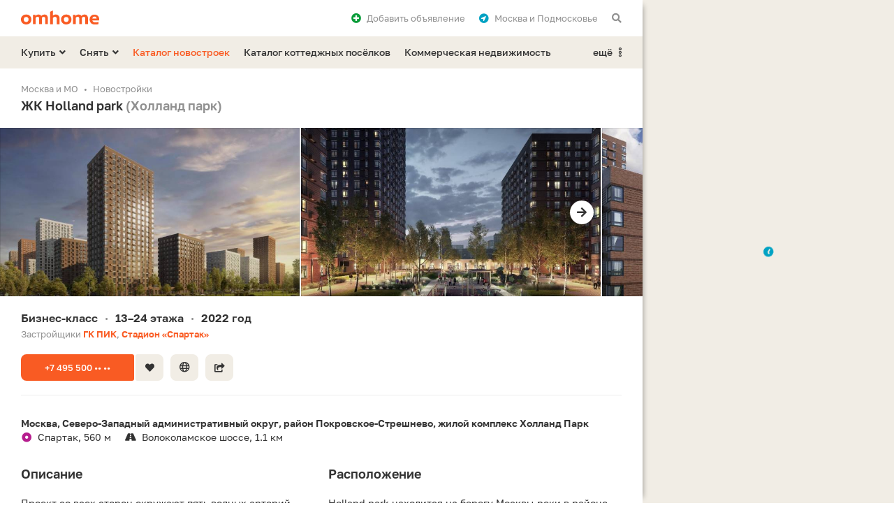

--- FILE ---
content_type: text/html; charset=UTF-8
request_url: https://omhome.ru/novostrojki/zhk-holland-park-41255/
body_size: 12334
content:
<!DOCTYPE html>
<html lang="ru">
<head>
	<meta http-equiv="Content-Type" content="text/html;charset=utf-8">
	<meta http-equiv="X-UA-Compatible" content="IE=edge">
	
	<title>ЖК Holland park - цены на квартиры в жилом комплексе Холланд парк от застройщика ГК ПИК, планировки, адрес, контакты</title>
	<meta name="description" content="Продажа квартир в ЖК Holland park от застройщика ГК ПИК: цены, планировки, контакты, срок сдачи 2022 год. Жилой комплекс бизнес-класса, монолит, квартиры без отделки, подземный паркинг. Расположение новостройки: Москва, СЗАО, район Покровское-Стрешнево, 560 м до метро Спартак." />
	<meta name="keywords" content="Holland park, Холланд парк, ЖК, жилой комплекс, новостройка, квартиры" />
	
	<meta property="og:type" content="website">
	<meta property="og:site_name" content="Омхоум">
	<meta property="og:locale" content="ru_RU">
	<meta property="og:title" content="ЖК Holland park - цены на квартиры в жилом комплексе Холланд парк от застройщика ГК ПИК, планировки, адрес, контакты">
	<meta property="og:description" content="Продажа квартир в ЖК Holland park от застройщика ГК ПИК: цены, планировки, контакты, срок сдачи 2022 год. Жилой комплекс бизнес-класса, монолит, квартиры без отделки, подземный паркинг. Расположение новостройки: Москва, СЗАО, район Покровское-Стрешнево, 560 м до метро Спартак.">
	<meta property="og:url" content="https://omhome.ru/novostrojki/zhk-holland-park-41255/">
	<meta property="og:image" content="https://static.omhome.ru/uploads/zhk/resize/bac/bacf18b0b46a56aab6ae5c737373ffed_1280_800_80_2_1.jpg">
	<link rel="image_src" href="https://static.omhome.ru/uploads/zhk/resize/bac/bacf18b0b46a56aab6ae5c737373ffed_1280_800_80_2_1.jpg">



	
	<link rel="icon" href="https://omhome.ru/favicon.ico" type="image/x-icon">
	<link rel="shortcut icon" href="https://omhome.ru/favicon.ico" type="image/x-icon">
	<link rel="icon" sizes="120x120" href="https://static.omhome.ru/template/v1/img/touch-icons/touch-icon-120x120.png">
	<link rel="icon" sizes="128x128" href="https://static.omhome.ru/template/v1/img/touch-icons/touch-icon-128x128.png">
	<link rel="icon" sizes="192x192" href="https://static.omhome.ru/template/v1/img/touch-icons/touch-icon-192x192.png">
	
	<meta name="viewport" content="width=device-width, initial-scale=1.0, user-scalable=no, minimum-scale=1.0, maximum-scale=1.0">
	<meta name="referrer" content="origin-when-cross-origin">
	<meta name="theme-color" content="#FFFFFF">
	<meta name="format-detection" content="telephone=no">
	
		
	<link href="https://static.omhome.ru/template/v1/css/common.css?v=7" rel="stylesheet" type="text/css">
	<link href="https://static.omhome.ru/template/v1/css/add.css?v=14" rel="stylesheet" type="text/css">
	<link href="https://static.omhome.ru/template/v1/css/fontawesome-all-5.10.1.min.css" rel="stylesheet" type="text/css">
	
	<script src="https://static.omhome.ru/template/v1/js/jquery/3.4.1/jquery.min.js" type="text/javascript"></script>
	<script src="https://static.omhome.ru/template/v1/js/omhome-fn.js?v=8" type="text/javascript"></script>

		
	<link href="https://omhome.ru/manifest/manifest.json?v=2" rel="manifest">
</head>

<body class="page-left">

<div class="main-wrapper bg-white">
    
<div class="navbar bg-white">
    <div class="container">
                    <a href="https://omhome.ru/" class="elem logo"></a>
                
        <span class="elem show-sm sandwich f-right text-black modal-link padding-10-hr" data-target="modal-menu-mobile">
            <i class="fas fa-bars"></i>
        </span>
        
        <span class="elem hide-sm padding-10-l f-right text-gray text-black-hover modal-link" data-target="modal-commonsearch">
            <i class="fas fa-search"></i>
        </span>
        
        <div class="elem hide-sm dropdown right margin-10-r f-right">
            <span class="dropdown-text text-gray text-black-hover padding-10-l">
                <i class="fas fa-location-circle text-blue padding-8-r"></i>Москва и Подмосковье            </span>
            <ul>
                                    <li class="active">
                        <span class="re-link no-wrap text-red-hover" data-url="">Москва и Подмосковье</span>
                    </li>
                                    <li>
                        <span class="re-link no-wrap text-red-hover" data-url="https://spb.omhome.ru/">Санкт-Петербург и Ленобласть</span>
                    </li>
                            </ul>
        </div>
        
        <span class="elem hide-sm f-right text-gray text-black-hover padding-10-hr modal-link" data-target="modal-auth" data-url-load-content="/ajax/auth/content/">
            <i class="fas fa-plus-circle text-green padding-8-r"></i>Добавить <span class="hide-md">объявление</span>
        </span>
        
        <span class="elem favorites re-link f-right text-gray text-black-hover padding-10-hr hide" data-url="/izbrannoe/">
            <i class="fas fa-heart text-red"></i><span class="count text-red text-semibold padding-5-l"></span><span class="hide-sm padding-8-l">Избранное</span>
        </span>
    </div>
</div>    
<div class="menu-desktop bg-yellow hide-sm">
    <div class="container">
        
                            <div class="elem f-left dropdown margin-20-r">
                <span class="dropdown-text text-black text-red-hover text-semibold">Купить<i class="fas fa-angle-down margin-5-l"></i></span>
                <ul>
                                                                                                                                                                <li><a href="/kupit/kvartira/" class="text-red-hover">Квартира</a></li>
                                                                                                                                                                                                                                            <li><a href="/kupit/dom-kottedzh/" class="text-red-hover">Дом или коттедж</a></li>
                                                                                                                                                                                                                                                                                                                                                                                                                                            <li><a href="/kupit/uchastok/" class="text-red-hover">Участок</a></li>
                                                                                                                                            <li><a href="/kupit/garazh-mashinomesto/" class="text-red-hover">Гараж или машиноместо</a></li>
                                                                                                                                                                                                                <li><span class="border-t text-red-hover no-wrap re-link" data-url="/kupit/kommercheskaya-nedvizhimost/">Коммерческая недвижимость</span></li>
                </ul>
            </div>
                    <div class="elem f-left dropdown margin-20-r">
                <span class="dropdown-text text-black text-red-hover text-semibold">Снять<i class="fas fa-angle-down margin-5-l"></i></span>
                <ul>
                                                                                                                                                                <li><a href="/snyat/kvartira/" class="text-red-hover">Квартира</a></li>
                                                                                                                                                                                                                    <li><a href="/snyat/dom-kottedzh/" class="text-red-hover">Дом или коттедж</a></li>
                                                                                                                                                                                                                                                                                                                                                                                                                    <li><a href="/snyat/garazh-mashinomesto/" class="text-red-hover">Гараж или машиноместо</a></li>
                                                                                                                                                                                                                <li><span class="border-t text-red-hover no-wrap re-link" data-url="/snyat/kommercheskaya-nedvizhimost/">Коммерческая недвижимость</span></li>
                </ul>
            </div>
                
                    <a href="/novostrojki/" class="elem f-left text-red text-red-hover text-semibold margin-20-r">Каталог новостроек</a>
            <a href="/poselki/" class="elem f-left text-black text-red-hover text-semibold margin-20-r">Каталог коттеджных посёлков</a>
            <a href="/kommercheskaya-nedvizhimost/" class="elem f-left text-black text-red-hover text-semibold hide-md">Коммерческая недвижимость</a>
                
        <div class="elem f-right right dropdown">
            <span class="dropdown-text text-black text-red-hover text-semibold">ещё<i class="padding-8-l far fa-ellipsis-v-alt"></i></span>
            <ul>
                                    <li class="show-md"><a href="/kommercheskaya-nedvizhimost/" class="text-red-hover no-wrap">Коммерческая недвижимость</a></li>
                    <li><a href="/kontakty/" class="text-red-hover">Контакты</a></li>
                            </ul>
        </div>

    </div>
</div>    
    <div class="content-wrapper">	
	<div class="container">
	    
    <ol class="breadcrumbs text-gray text-13 padding-3-b" itemscope="" itemtype="http://schema.org/BreadcrumbList">
        <li itemprop="itemListElement" itemscope="" itemtype="http://schema.org/ListItem"><a class="text-gray text-black-hover" href="/" itemprop="item"><span itemprop="name">Москва и МО</span></a><meta itemprop="position" content="1"/></li><li itemprop="itemListElement" itemscope="" itemtype="http://schema.org/ListItem"><a class="text-gray text-black-hover" href="/novostrojki/" itemprop="item"><span itemprop="name">Новостройки</span></a><meta itemprop="position" content="2"/></li>    </ol>
            
            
<h1 class="padding-20-b">
    ЖК Holland park 
    <span class="text-gray">(Холланд парк)</span></h1>


<div class="row carousel obj-photo carousel-delta carousel-delta-changeable margin-m1-hr margin-20-b" data-count="7">
	<div class="carousel-touch cur-pointer">
	    <div class="carousel-content">
		<div class="elem gallery-link col-lg-6 col-md-6 col-sm-6 col-xs-12 padding-1-hr" data-id="0"><div class="bg-cover-inner shadow-frame bg-yellow" data-url="https://static.omhome.ru/uploads/zhk/resize/bac/bacf18b0b46a56aab6ae5c737373ffed_768_432_70_1_0.jpg"></div></div><div class="elem gallery-link col-lg-6 col-md-6 col-sm-6 col-xs-12 padding-1-hr" data-id="1"><div class="bg-cover-inner shadow-frame bg-yellow" data-url="https://static.omhome.ru/uploads/zhk/resize/207/207f64f70e297b807e4b525f0f68ebca_768_432_70_1_0.jpg"></div></div><div class="elem gallery-link col-lg-6 col-md-6 col-sm-6 col-xs-12 padding-1-hr" data-id="2"><div class="bg-cover-inner shadow-frame bg-yellow" data-url="https://static.omhome.ru/uploads/zhk/resize/166/166c57f7c8e466a871a6764a7fa19a26_768_432_70_1_0.jpg"></div></div><div class="elem gallery-link col-lg-6 col-md-6 col-sm-6 col-xs-12 padding-1-hr" data-id="3"><div class="bg-cover-inner shadow-frame bg-yellow" data-url="https://static.omhome.ru/uploads/zhk/resize/7ab/7abfcb37f86a29bed78b70afe568511f_768_432_70_1_0.jpg"></div></div><div class="elem gallery-link col-lg-6 col-md-6 col-sm-6 col-xs-12 padding-1-hr" data-id="4"><div class="bg-cover-inner shadow-frame bg-yellow" data-url="https://static.omhome.ru/uploads/zhk/resize/550/5502dfe13000af8b6351266a11b11470_768_432_70_1_0.jpg"></div></div><div class="elem gallery-link col-lg-6 col-md-6 col-sm-6 col-xs-12 padding-1-hr" data-id="5"><div class="bg-cover-inner shadow-frame bg-yellow" data-url="https://static.omhome.ru/uploads/zhk/resize/858/858fbbd317effd401b26df8235967fca_768_432_70_1_0.jpg"></div></div><div class="elem gallery-link col-lg-6 col-md-6 col-sm-6 col-xs-12 padding-1-hr" data-id="6"><div class="bg-cover-inner shadow-frame bg-yellow" data-url="https://static.omhome.ru/uploads/zhk/resize/c7b/c7bd6362c90427d7a484c35cfffcbe77_768_432_70_1_0.jpg"></div></div>	    </div>
	</div>
		    <div class="control left text-left text-black text-red-hover dis"><i class="fas fa-arrow-left circle bg-white"></i></div>
	    <div class="control right text-right text-black text-red-hover"><i class="fas fa-arrow-right circle bg-white"></i></div>
	</div><span class="modal-link modal-link-gallery hide" data-target="modal-gallery" data-url-reload-content="/novostrojki/zhk-holland-park-41255/?ajax=1&load_gallery=1" data-content-id="41255" data-id="0"></span>

<div class="padding-20-b">
    <div class="obj-main-params">
	<div class="elem h3 d-ib no-wrap">Бизнес-класс<span class="delim d-ib text-gray text-13 text-normal padding-10-hr">•</span></div>
	<div class="elem h3 d-ib no-wrap">13–24 этажа<span class="delim d-ib text-gray text-13 text-normal padding-10-hr">•</span></div>	<div class="elem h3 d-ib no-wrap">2022 год<span class="delim d-ib text-gray text-13 text-normal padding-10-hr">•</span></div>    </div>
    
        <p class="text-13 text-gray padding-3-t">Застройщики <a href="/novostrojki/gk-pik-31221/" class="text-bold text-red text-black-hover">ГК ПИК</a>, <a href="/novostrojki/stadion-spartak-31481/" class="text-bold text-red text-black-hover">Стадион «Спартак»</a></p>
    </div>

<div class="margin-30-b padding-10-b border-b">
    <span class="phone-btn btn btn-13 btn-min-width btn-red btn-red-hover border-r-right-small margin-10-b margin-2-r" data-phone-type="object" data-object-type="1" data-object-id="41255" data-developer-id="31221" data-pretty-64="KzcgNDk1IDUwMC0wMC0yMA==" data-digital-64="Kzc0OTU1MDAwMDIw">+7 495 500 •• ••</span><span class="favorite-btn btn btn-13 btn-min-width-icon btn-yellow btn-yellow-hover border-r-left-small margin-10-b margin-10-r" data-id="41255"><i class="fas fa-heart"></i></span><span class="btn btn-13 btn-min-width-icon btn-yellow btn-yellow-hover margin-10-b margin-10-r modal-link" data-target="modal-away-links" data-url-reload-content="/novostrojki/zhk-holland-park-41255/?ajax=1&load_links=1" data-content-id="41255"><i class="far fa-globe text-15"></i></span><span class="btn btn-13 btn-min-width-icon btn-yellow btn-yellow-hover margin-10-b modal-link" data-target="modal-share" data-url-reload-content="https://omhome.ru/ajax/share/?link=aHR0cHM6Ly9vbWhvbWUucnUvbm92b3N0cm9qa2kvemhrLWhvbGxhbmQtcGFyay00MTI1NS8%3D&type=object_detail" data-content-id="41255"><i class="fas fa-share-square"></i></span>
</div>

<div class="obj-address padding-30-b">
        
    <p class="text-14 text-bold padding-3-b1">Москва, Северо-Западный административный округ, район Покровское-Стрешнево, жилой комплекс Холланд Парк</p>
    
    <div class="metro-val all-width-xs d-ib padding-20-r"><span class="padding-8-r mw"><i class="fas fa-dot-circle line-13"></i></span>Спартак, 560&nbsp;м</div><div class="all-width-xs d-ib padding-20-r"><span class="mw"><i class="fas fa-road text-black padding-8-r"></i></span>Волоколамское шоссе, 1.1&nbsp;км</div>    
    </div>

    <div class="obj-text row">
		    <div class="col-lg-6 col-md-12 col-sm-8 col-xs-12 padding-30-b">
		<h2 class="padding-20-b">Описание</h2>
		<div class="show-hide-container">
		    		    <div class="elem elem-show">
			<p>Проект со&nbsp;всех сторон окружают пять водных артерий – Москва-река, Сходня, Химка, Сходненский канал и&nbsp;канал имени Москвы. Такое расположение навевает ассоциации с&nbsp;Нидерландами, которым Holland park и&nbsp;обязан своим названием. Прилегающая...</p>
			<span class="show-hide-btn d-ib text-13 text-bold text-black text-red-hover cur-pointer padding-3-t">Подробнее<i class="fas fa-arrow-down padding-8-l"></i></span>
		    </div>
		    		    <div class="elem elem-hide hide">
			<p>Проект со&nbsp;всех сторон окружают пять водных артерий – Москва-река, Сходня, Химка, Сходненский канал и&nbsp;канал имени Москвы. Такое расположение навевает ассоциации с&nbsp;Нидерландами, которым Holland park и&nbsp;обязан своим названием. Прилегающая акватория самая чистая в&nbsp;столице, поэтому активно используется для&nbsp;разнообразных водных развлечений и&nbsp;пляжного отдыха.</p><p>В&nbsp;проект входят жилые дома, три детских сада, две школы, поликлиника, подземный паркинг, а&nbsp;также большой спортивный кластер, включающий бассейн, хоккейную арену, теннисный центр и&nbsp;центр спортивной медицины.</p><p>Благоустроенная прогулочная зона у&nbsp;воды с&nbsp;детскими и&nbsp;спортивными площадками, парком и&nbsp;местами для&nbsp;семейного отдыха будет располагаться всего в&nbsp;нескольких минутах пешком.</p>		    </div>
		</div>
	    </div>
		
		    <div class="col-lg-6 col-md-12 col-sm-8 col-xs-12 padding-30-b">
		<h2 class="padding-20-b">Расположение</h2>
		<div class="show-hide-container">
		    		    <div class="elem elem-hide">
			<p>Holland park находится на&nbsp;берегу Москвы-реки в&nbsp;районе Покровское-Стрешнево, всего в&nbsp;пяти минутах ходьбы от&nbsp;станции метро «Спартак».</p>		    </div>
		</div>
	    </div>
	    </div>

<div class="obj-flat-info padding-15-b">
    <h2 class="padding-20-b">Квартиры</h2>
    
    <div class="row">
	<div class="col-lg-3 col-md-6 col-sm-4 col-xs-12 elem padding-15-b">
	    <i class="elem-icon bg-yellow far fa-door-open"></i>
	    <div class="elem-inner">
		<p class="text-14 text-bold">Количество</p>
		926&nbsp;квартир	    </div>
	</div>
	<div class="col-lg-3 col-md-6 col-sm-4 col-xs-12 elem padding-15-b">
	    <i class="elem-icon bg-yellow far fa-expand-arrows"></i>
	    <div class="elem-inner">
		<p class="text-14 text-bold">Площади</p>
		От&nbsp;25,7 до&nbsp;123&nbsp;м²	    </div>
	</div>
	<div class="col-lg-3 col-md-6 col-sm-4 col-xs-12 elem padding-15-b text-gray">
	    <i class="elem-icon bg-yellow far fa-arrow-to-top"></i>
	    <div class="elem-inner">
		<p class="text-14 text-bold">Потолки</p>
		Не известно	    </div>
	</div>
	<div class="col-lg-3 col-md-6 col-sm-4 col-xs-12 elem padding-15-b">
	    <i class="elem-icon bg-yellow far fa-paint-roller"></i>
	    <div class="elem-inner">
		<h3 class="text-14 text-bold">Отделка</h3>
		Нет	    </div>
	</div>
    </div>
</div>

<div class="off-counters text-13 text-gray margin-15-b">
    <span class="d-ib padding-20-r"><i class="fas fa-clock mw padding-8-r"></i>Обновлено 13 августа 2020 года</span><span class="d-ib"><i class="fas fa-eye mw padding-8-r"></i>2950 просмотров</span>
</div>

<div class="obj-inform bg-yellow padding-20-t padding-20-hr margin-15-b">
    <i class="icon fas fa-info-circle text-white hide-xs"></i>
    <h2 class="padding-20-b">Информация о&nbsp;жилом комплексе</h2>
    
    <div class="row padding-5-b">
	
    <div class="col-lg-6 col-md-6 col-sm-6 col-xs-12 padding-15-b">
	<div class="text-bold margin-3-b">	    Типы квартир	</div>	
		    <div class="elem">
		<span class="d-b no-wrap">Студии от&nbsp;25,7&nbsp;м²</span><span class="d-b no-wrap">Однокомнатные от&nbsp;34,5&nbsp;м²</span><span class="d-b no-wrap">Двухкомнатные от&nbsp;50&nbsp;м²</span><span class="d-b no-wrap">Трёхкомнатные от&nbsp;74&nbsp;м²</span><span class="d-b no-wrap">Четырёх- и более комнатные от&nbsp;120,5&nbsp;м²</span>			    </div>
	    </div>
    
        <div class="col-lg-6 col-md-6 col-sm-6 col-xs-12 padding-15-b">
	<h3 class="text-14 margin-3-b">	    Срок сдачи	</h3>	
		    <div class="elem">
		<span class="d-b no-wrap">3-й квартал 2022</span>			    </div>
	    </div>
    
    	<div class="col-xs-12"></div>
        <div class="col-lg-6 col-md-6 col-sm-6 col-xs-12 padding-15-b">
	<div class="text-bold margin-3-b">	    Материал строительства	</div>	
		    <div class="elem">
		<span class="d-ib">Монолит</span>			    </div>
	    </div>
    
        <div class="col-lg-6 col-md-6 col-sm-6 col-xs-12 padding-15-b">
	<div class="text-bold margin-3-b">	    Этажность	</div>	
		    <div class="elem">
		<span class="d-ib">13–24 этажа</span>			    </div>
	    </div>
    
    	<div class="col-xs-12"></div>
        <div class="col-lg-6 col-md-6 col-sm-6 col-xs-12 padding-15-b">
	<div class="text-bold margin-3-b">	    Количество корпусов и квартир	</div>	
		    <div class="elem">
		<span class="d-ib">1 корпус<span class="text-gray dark text-12 padding-8-hr">•</span></span><span class="d-ib">926 квартир</span>			    </div>
	    </div>
    
        <div class="col-lg-6 col-md-6 col-sm-6 col-xs-12 padding-15-b">
	<div class="text-bold margin-3-b">	    Класс	</div>	
		    <div class="elem">
		<span class="d-ib">Бизнес</span>			    </div>
	    </div>
    
    	<div class="col-xs-12"></div>
        <div class="col-lg-6 col-md-6 col-sm-6 col-xs-12 padding-15-b">
	<div class="text-bold margin-3-b">	    Отделка	</div>	
		    <div class="elem">
		<span class="d-ib">Без отделки</span>			    </div>
	    </div>
    
        <div class="col-lg-6 col-md-6 col-sm-6 col-xs-12 padding-15-b text-gray dark">
	<div class="text-bold margin-3-b">	    Высота потолков	</div>	
		    <div class="elem">
		<span class="d-ib">Не известно</span>			    </div>
	    </div>
    
    	<div class="col-xs-12"></div>
        <div class="col-lg-6 col-md-6 col-sm-6 col-xs-12 padding-15-b">
	<div class="text-bold margin-3-b">	    Застройщик, участники строительства	</div>	
		    <div class="elem">
		<span class="d-ib">ООО «Стадион «Спартак» <span class="d-ib">(Стадион «Спартак»)</span></span>		<p class="padding-3-t text-gray dark text-13">Проектная декларация представлена на&nbsp;сайте застройщика, а&nbsp;также в&nbsp;единой информационной системе жилищного строительства (ЕИСЖС) на&nbsp;сайте <span class="no-wrap">https://наш.дом.рф/</span> в&nbsp;соответвии с&nbsp;Постановлением Правительства&nbsp;РФ №1133 от&nbsp;25.09.2018.</p>	    </div>
	    </div>
    
        <div class="col-lg-6 col-md-6 col-sm-6 col-xs-12 padding-15-b">
	<h3 class="text-14 margin-3-b">	    Паркинг<i class="fas fa-parking text-blue padding-8-l"></i>	</h3>	
		    <div class="elem">
		<span class="d-ib">Подземный</span>		<p class="padding-3-t text-gray dark text-13">381&nbsp;машин-мест</p>	    </div>
	    </div>
    
    	<div class="col-xs-12"></div>
        <div class="col-lg-6 col-md-6 col-sm-6 col-xs-12 padding-15-b text-gray dark">
	<div class="text-bold margin-3-b">	    Двор без машин	</div>	
		    <div class="elem">
		<span class="d-ib">Нет</span>			    </div>
	    </div>
    
        <div class="col-lg-6 col-md-6 col-sm-6 col-xs-12 padding-15-b text-gray dark">
	<div class="text-bold margin-3-b">	    Малоэтажный ЖК	</div>	
		    <div class="elem">
		<span class="d-ib">Нет</span>			    </div>
	    </div>
    
    	<div class="col-xs-12"></div>
        <div class="col-lg-6 col-md-6 col-sm-6 col-xs-12 padding-15-b text-gray dark">
	<div class="text-bold margin-3-b">	    Двухуровневые квартиры	</div>	
		    <div class="elem">
		<span class="d-ib">Нет</span>			    </div>
	    </div>
    
        <div class="col-lg-6 col-md-6 col-sm-6 col-xs-12 padding-15-b">
	<div class="text-bold margin-3-b">	    Кладовки и келлеры	</div>	
		    <div class="elem">
		<span class="d-ib">Есть</span>			    </div>
	    </div>
    
    	<div class="col-xs-12"></div>
        </div>
    
        <div class="padding-15-b">
	<span class="btn btn-13 btn-min-width btn-black btn-black-hover margin-10-b modal-link" data-target="modal-away-links" data-url-reload-content="/novostrojki/zhk-holland-park-41255/?ajax=1&load_links=1" data-content-id="41255">Сайт проекта</span>    </div>
    </div>

<div class="quiet-text-container margin-30-b" data-quiet-text="[base64]/QstC70Y/[base64]/RgNC+0YHRjNCx0LAg0L7QsdGA0LDRgtC40YLRjNGB0Y8g0L/QviZuYnNwO9Cw0LTRgNC10YHRgyZuYnNwOzxhIGhyZWY9Im1haWx0bzphbGVydEBvbWhvbWUucnUiIGNsYXNzPSJ0ZXh0LWJvbGQgdGV4dC1yZWQgdGV4dC1ibGFjay1ob3ZlciI+YWxlcnRAb21ob21lLnJ1PC9hPi4=">
    <p class="text-13 text-gray quiet-text-64"></p>
</div>

    <div class="card-oio-container padding-10-b" data-content-id="41255" data-id="2-11">
		<h2 class="padding-20-b">Продажа квартир</h2>
			
		<div class="load-more-container">
		    								    
<div class="card-oio padding-15-b margin-5-b" data-id="200158675" data-lat="55.81448" data-long="37.424169" data-name="30 700 000 ₽">
    <div class="row">
	<div class="col-lg-4 col-md-5 col-sm-5 col-xs-10 pos-static">
	    <span class="text-semibold text-red-hover">
		<span class="show-md">75&nbsp;м², 2-комнатная квартира</span>
		<span class="hide-md">2-комнатная квартира</span>
		<span class="link open-in-modal cur-pointer" data-url-change="/obyavleniya/200158675/" data-url-modal="/obyavleniya/200158675/?ajax=1&show_in_modal=1"></span>
	    </span>
	    		<p class="text-gray text-13 no-wrap o-hidden">Лот № 200158675</p>
		<div class="padding-5-b show-xs"></div>
	    	</div>
	<div class="col-lg-2 col-md-2 col-sm-2 col-xs-12 hide-xs">
	    		8-й этаж	    	</div>
	<div class="col-lg-2 col-md-12 col-sm-12 col-xs-12 hide-md">75&nbsp;м²</div>
	<div class="col-lg-3 col-md-4 col-sm-4 col-xs-10">
	    <span class="text-semibold text-red">30 700 000 ₽</span>
	    <p class="text-gray text-13 no-wrap o-hidden">
		<span class="d-ib">Агентство<span class="text-gray text-12 padding-8-hr">•</span></span><span class="d-ib">Агентство недвижимости «Триумфальная Арка»</span>
	    </p>
	</div>
    </div>
    <span class="favorite-btn btn btn-13 btn-min-width-icon btn-yellow btn-yellow-hover" data-id="200158675"><i class="fas fa-heart"></i></span>
</div>

						    		    
		    		</div>
    </div>

    <div class="obj-similar padding-10-b">
	<h2 class="padding-20-b">Другие новостройки</h2>
	
	<div class="obj-card-listing-container row">
	    		
<div class="col-lg-4 col-md-6 col-sm-6 col-xs-12">
    <div class="card-listing obj-card-listing text-13 bg-yellow padding-20-hr margin-20-b" data-id="40128" data-lat="55.790388" data-long="37.457769" data-name="Серебряный парк">
	<div class="img-container">
	    	    		
				    <a class="carousel carousel-delta external-source row d-b show-xs" data-count="4" href="/novostrojki/zhk-serebryanyj-park-40128/">
				    <div class="carousel-touch cur-pointer">
			<div class="carousel-content">
			    <div class="elem col-xs-12 padding-1-hr" data-id="0"><div class="bg-cover-inner shadow-frame bg-yellow dark" data-url=https://static.omhome.ru/uploads/zhk/resize/7af/7aff948ea14937e89f4634f750d3c848_768_432_70_1_0.jpg></div></div><div class="elem col-xs-12 padding-1-hr" data-id="1"><div class="bg-cover-inner shadow-frame bg-yellow dark" data-url=https://static.omhome.ru/uploads/zhk/resize/8da/8daff82e038451cecc02e1a7ca07dfd4_768_432_70_1_0.jpg></div></div><div class="elem col-xs-12 padding-1-hr" data-id="2"><div class="bg-cover-inner shadow-frame bg-yellow dark" data-url=https://static.omhome.ru/uploads/zhk/resize/6a6/6a682166d8e2fadc6778ee1c91aab1d2_768_432_70_1_0.jpg></div></div><div class="elem col-xs-12 padding-1-hr" data-id="3"><div class="bg-cover-inner shadow-frame bg-yellow dark" data-url=https://static.omhome.ru/uploads/zhk/resize/a9b/a9b27bfec625cb25af38590a280d87a8_768_432_70_1_0.jpg></div></div>			</div>
		    </div>
		</a>		
		<div class="slider hide-xs" data-count="4">
		    <div class="img shadow-frame bg-yellow dark"></div>
		    <div class="indicators"></div>
		</div>
	    	</div>
	
	<div class="text-container padding-20-t">	
	    <span class="d-b text-gray dark padding-10-b">ГК «Инград»</span>
	    
	    		<a class="d-b text-15 text-bold text-black text-red-hover" href="/novostrojki/zhk-serebryanyj-park-40128/">Серебряный парк<span class="link"></span></a>
	    	    
	    <span class="d-b text-gray dark padding-15-b">жилой комплекс бизнес-класса</span>
	    
	    <div class="address">
		<span class="d-b text-semibold">Северо-Западный АО, район Хорошёво-Мнёвники, ЖК&nbsp;Серебряный Парк</span>
		<div class="padding-3-b"></div>				    <span class="d-b metro-val"><span class="padding-8-r icon"><i class="fas fa-dot-circle line-13"></i></span>Щукинская, 2.1&nbsp;км</span>
					    </div>
	</div>
	
		
	<div class="bottom-container padding-20">
	    <span class="elem-left phone-btn btn btn-13 btn-min-width btn-yellow btn-red-hover dark border-r-right-small" data-phone-type="object" data-object-type="1" data-object-id="40128" data-developer-id="31214" data-pretty-64="KzcgNDk1IDI1NS0yOC02Nw==" data-digital-64="Kzc0OTUyNTUyODY3">+7 495 255 •• ••</span>	    <span class="elem-right favorite-btn btn btn-13 btn-min-width-icon border-r-left-small dark btn-yellow btn-yellow-hover" data-id="40128"><i class="fas fa-heart"></i></span>
	</div>
    </div>
    
</div>					    		
<div class="col-lg-4 col-md-6 col-sm-6 col-xs-12">
    <div class="card-listing obj-card-listing text-13 bg-yellow padding-20-hr margin-20-b" data-id="40365" data-lat="55.790322" data-long="37.474474" data-name="Октябрьское Поле">
	<div class="img-container">
	    	    		
				    <a class="carousel carousel-delta external-source row d-b show-xs" data-count="4" href="/novostrojki/zhk-oktyabrskoe-pole-40365/">
				    <div class="carousel-touch cur-pointer">
			<div class="carousel-content">
			    <div class="elem col-xs-12 padding-1-hr" data-id="0"><div class="bg-cover-inner shadow-frame bg-yellow dark" data-url=https://static.omhome.ru/uploads/zhk/resize/452/452c13edbed8db87302467d512292931_768_432_70_1_0.jpg></div></div><div class="elem col-xs-12 padding-1-hr" data-id="1"><div class="bg-cover-inner shadow-frame bg-yellow dark" data-url=https://static.omhome.ru/uploads/zhk/resize/6b8/6b852c717d6a05a795601c9ec7e84d47_768_432_70_1_0.jpg></div></div><div class="elem col-xs-12 padding-1-hr" data-id="2"><div class="bg-cover-inner shadow-frame bg-yellow dark" data-url=https://static.omhome.ru/uploads/zhk/resize/8f1/8f1632ac0f728e540ec589a3f6d8bf4d_768_432_70_1_0.jpg></div></div><div class="elem col-xs-12 padding-1-hr" data-id="3"><div class="bg-cover-inner shadow-frame bg-yellow dark" data-url=https://static.omhome.ru/uploads/zhk/resize/7b8/7b8364c0b6103aa85e8c7d51e89e3452_768_432_70_1_0.jpg></div></div>			</div>
		    </div>
		</a>		
		<div class="slider hide-xs" data-count="4">
		    <div class="img shadow-frame bg-yellow dark"></div>
		    <div class="indicators"></div>
		</div>
	    	</div>
	
	<div class="text-container padding-20-t">	
	    <span class="d-b text-gray dark padding-10-b">РГ-Девелопмент</span>
	    
	    		<a class="d-b text-15 text-bold text-black text-red-hover" href="/novostrojki/zhk-oktyabrskoe-pole-40365/">Октябрьское Поле<span class="link"></span></a>
	    	    
	    <span class="d-b text-gray dark padding-15-b">жилой квартал бизнес-класса</span>
	    
	    <div class="address">
		<span class="d-b text-semibold">ул.&nbsp;Берзарина,&nbsp;30к2</span>
		<div class="padding-3-b"></div>				    <span class="d-b metro-val"><span class="padding-8-r icon"><i class="fas fa-dot-circle line-13"></i></span>Октябрьское Поле, 1.2&nbsp;км</span>
					    </div>
	</div>
	
		
	<div class="bottom-container padding-20">
	    <span class="elem-left phone-btn btn btn-13 btn-min-width btn-yellow btn-red-hover dark border-r-right-small" data-phone-type="object" data-object-type="1" data-object-id="40365" data-developer-id="31236" data-pretty-64="KzcgNDk1IDEyNS0xOC0zMw==" data-digital-64="Kzc0OTUxMjUxODMz">+7 495 125 •• ••</span>	    <span class="elem-right favorite-btn btn btn-13 btn-min-width-icon border-r-left-small dark btn-yellow btn-yellow-hover" data-id="40365"><i class="fas fa-heart"></i></span>
	</div>
    </div>
    
</div>				<div class="col-xs-12 for-2-col hide-xs show-md"></div>	    		
<div class="col-lg-4 col-md-6 col-sm-6 col-xs-12">
    <div class="card-listing obj-card-listing text-13 bg-yellow padding-20-hr margin-20-b" data-id="40120" data-lat="55.782103" data-long="37.463916" data-name="Crystal">
	<div class="img-container">
	    	    		
				    <a class="carousel carousel-delta external-source row d-b show-xs" data-count="4" href="/novostrojki/zhk-crystal-40120/">
				    <div class="carousel-touch cur-pointer">
			<div class="carousel-content">
			    <div class="elem col-xs-12 padding-1-hr" data-id="0"><div class="bg-cover-inner shadow-frame bg-yellow dark" data-url=https://static.omhome.ru/uploads/zhk/resize/bb1/bb18149e2f0828d384593f8b947e3ce8_768_432_70_1_0.jpg></div></div><div class="elem col-xs-12 padding-1-hr" data-id="1"><div class="bg-cover-inner shadow-frame bg-yellow dark" data-url=https://static.omhome.ru/uploads/zhk/resize/71e/71ebcdda8096c166a59c3919a6071cb1_768_432_70_1_0.jpg></div></div><div class="elem col-xs-12 padding-1-hr" data-id="2"><div class="bg-cover-inner shadow-frame bg-yellow dark" data-url=https://static.omhome.ru/uploads/zhk/resize/9fd/9fde62359f75e0f3f4fbfc3549c380da_768_432_70_1_0.jpg></div></div><div class="elem col-xs-12 padding-1-hr" data-id="3"><div class="bg-cover-inner shadow-frame bg-yellow dark" data-url=https://static.omhome.ru/uploads/zhk/resize/cf7/cf7cbaa85ff11c90c8a9c0ff9b178857_768_432_70_1_0.jpg></div></div>			</div>
		    </div>
		</a>		
		<div class="slider hide-xs" data-count="4">
		    <div class="img shadow-frame bg-yellow dark"></div>
		    <div class="indicators"></div>
		</div>
	    	</div>
	
	<div class="text-container padding-20-t">	
	    <span class="d-b text-gray dark padding-10-b">Концерн «КРОСТ»</span>
	    
	    		<a class="d-b text-15 text-bold text-black text-red-hover" href="/novostrojki/zhk-crystal-40120/">Crystal<span class="link"></span></a>
	    	    
	    <span class="d-b text-gray dark padding-15-b">жилой комплекс бизнес-класса</span>
	    
	    <div class="address">
		<span class="d-b text-semibold">Северо-Западный АО, район Хорошёво-Мнёвники</span>
		<div class="padding-3-b"></div>				    <span class="d-b metro-val"><span class="padding-8-r icon"><i class="fas fa-dot-circle line-2"></i></span>Народное Ополчение, 1.5&nbsp;км</span>
					    </div>
	</div>
	
		
	<div class="bottom-container padding-20">
	    <span class="elem-left phone-btn btn btn-13 btn-min-width btn-yellow btn-red-hover dark border-r-right-small" data-phone-type="object" data-object-type="1" data-object-id="40120" data-developer-id="31213" data-pretty-64="KzcgNDk1IDQzMS00Mi0wNw==" data-digital-64="Kzc0OTU0MzE0MjA3">+7 495 431 •• ••</span>	    <span class="elem-right favorite-btn btn btn-13 btn-min-width-icon border-r-left-small dark btn-yellow btn-yellow-hover" data-id="40120"><i class="fas fa-heart"></i></span>
	</div>
    </div>
    
</div>		<div class="col-xs-12 for-3-col hide-md"></div>			    		
<div class="col-lg-4 col-md-6 col-sm-6 col-xs-12 hide-xs">
    <div class="card-listing obj-card-listing text-13 bg-yellow padding-20-hr margin-20-b" data-id="40850" data-lat="55.805783" data-long="37.483258" data-name="TREND">
	<div class="img-container">
	    	    		
				    <a class="carousel carousel-delta external-source row d-b show-xs" data-count="4" href="/novostrojki/zhk-trend-40850/">
				    <div class="carousel-touch cur-pointer">
			<div class="carousel-content">
			    <div class="elem col-xs-12 padding-1-hr" data-id="0"><div class="bg-cover-inner shadow-frame bg-yellow dark" data-url=https://static.omhome.ru/uploads/zhk/resize/065/065b6df594de6957ef5a4d242189f168_768_432_70_1_0.jpg></div></div><div class="elem col-xs-12 padding-1-hr" data-id="1"><div class="bg-cover-inner shadow-frame bg-yellow dark" data-url=https://static.omhome.ru/uploads/zhk/resize/604/6043afd55e01de6b5ca714c319e2ad8b_768_432_70_1_0.jpg></div></div><div class="elem col-xs-12 padding-1-hr" data-id="2"><div class="bg-cover-inner shadow-frame bg-yellow dark" data-url=https://static.omhome.ru/uploads/zhk/resize/e5c/e5c7becb22a742e11a6810e46b11fe19_768_432_70_1_0.jpg></div></div><div class="elem col-xs-12 padding-1-hr" data-id="3"><div class="bg-cover-inner shadow-frame bg-yellow dark" data-url=https://static.omhome.ru/uploads/zhk/resize/3bf/3bff3ebda90c1ec9b139243579e97f6d_768_432_70_1_0.jpg></div></div>			</div>
		    </div>
		</a>		
		<div class="slider hide-xs" data-count="4">
		    <div class="img shadow-frame bg-yellow dark"></div>
		    <div class="indicators"></div>
		</div>
	    	</div>
	
	<div class="text-container padding-20-t">	
	    <span class="d-b text-gray dark padding-10-b">Град, Magnum Development</span>
	    
	    		<a class="d-b text-15 text-bold text-black text-red-hover" href="/novostrojki/zhk-trend-40850/">TREND<span class="link"></span></a>
	    	    
	    <span class="d-b text-gray dark padding-15-b">жилой комплекс бизнес-класса</span>
	    
	    <div class="address">
		<span class="d-b text-semibold">1-й Пехотный переулок,&nbsp;2</span>
		<div class="padding-3-b"></div>				    <span class="d-b metro-val"><span class="padding-8-r icon"><i class="fas fa-dot-circle line-21"></i></span>Стрешнево, 880&nbsp;м</span>
						    <span class="d-b"><i class="fas fa-road text-black padding-8-r icon"></i>Волоколамское шоссе</span>
			    </div>
	</div>
	
		
	<div class="bottom-container padding-20">
	    <span class="elem-left phone-btn btn btn-13 btn-min-width btn-yellow btn-red-hover dark border-r-right-small" data-phone-type="object" data-object-type="1" data-object-id="40850" data-developer-id="31277" data-pretty-64="KzcgNDk1IDk4OC00NC0yMg==" data-digital-64="Kzc0OTU5ODg0NDIy">+7 495 988 •• ••</span>	    <span class="elem-right favorite-btn btn btn-13 btn-min-width-icon border-r-left-small dark btn-yellow btn-yellow-hover" data-id="40850"><i class="fas fa-heart"></i></span>
	</div>
    </div>
    
</div>				<div class="col-xs-12 for-2-col hide-xs show-md"></div>	    		
<div class="col-lg-4 col-md-6 col-sm-6 col-xs-12 hide-xs">
    <div class="card-listing obj-card-listing text-13 bg-yellow padding-20-hr margin-20-b" data-id="41275" data-lat="55.830358" data-long="37.403123" data-name="City Bay">
	<div class="img-container">
	    	    		
				    <a class="carousel carousel-delta external-source row d-b show-xs" data-count="4" href="/novostrojki/zhk-city-bay-41275/">
				    <div class="carousel-touch cur-pointer">
			<div class="carousel-content">
			    <div class="elem col-xs-12 padding-1-hr" data-id="0"><div class="bg-cover-inner shadow-frame bg-yellow dark" data-url=https://static.omhome.ru/uploads/zhk/resize/254/25404d105f7b731e70a07716e6e02fc9_768_432_70_1_0.jpg></div></div><div class="elem col-xs-12 padding-1-hr" data-id="1"><div class="bg-cover-inner shadow-frame bg-yellow dark" data-url=https://static.omhome.ru/uploads/zhk/resize/72a/72a7261a89e02141e81ecf023eaa8afc_768_432_70_1_0.jpg></div></div><div class="elem col-xs-12 padding-1-hr" data-id="2"><div class="bg-cover-inner shadow-frame bg-yellow dark" data-url=https://static.omhome.ru/uploads/zhk/resize/663/663afd3b1e3f03d21448cb1dac78f0da_768_432_70_1_0.jpg></div></div><div class="elem col-xs-12 padding-1-hr" data-id="3"><div class="bg-cover-inner shadow-frame bg-yellow dark" data-url=https://static.omhome.ru/uploads/zhk/resize/6bf/6bfc3c88eac408544a083eff1a17494f_768_432_70_1_0.jpg></div></div>			</div>
		    </div>
		</a>		
		<div class="slider hide-xs" data-count="4">
		    <div class="img shadow-frame bg-yellow dark"></div>
		    <div class="indicators"></div>
		</div>
	    	</div>
	
	<div class="text-container padding-20-t">	
	    <span class="d-b text-gray dark padding-10-b">MR Group, Управление Экспериментальной Застройки микрорайонов</span>
	    
	    		<a class="d-b text-15 text-bold text-black text-red-hover" href="/novostrojki/zhk-city-bay-41275/">City Bay<span class="link"></span></a>
	    	    
	    <span class="d-b text-gray dark padding-15-b">жилой комплекс бизнес-класса</span>
	    
	    <div class="address">
		<span class="d-b text-semibold">Северо-Западный АО, район Покровское-Стрешнево, ЖК&nbsp;Сити Бэй</span>
		<div class="padding-3-b"></div>				    <span class="d-b metro-val"><span class="padding-8-r icon"><i class="fas fa-dot-circle line-1"></i></span>Мякинино, 1.4&nbsp;км</span>
						    <span class="d-b"><i class="fas fa-road text-black padding-8-r icon"></i>Волоколамское шоссе</span>
			    </div>
	</div>
	
		
	<div class="bottom-container padding-20">
	    <span class="elem-left phone-btn btn btn-13 btn-min-width btn-yellow btn-red-hover dark border-r-right-small" data-phone-type="object" data-object-type="1" data-object-id="41275" data-developer-id="31211" data-pretty-64="KzcgNDk1IDk2Ni0wNy02Ng==" data-digital-64="Kzc0OTU5NjYwNzY2">+7 495 966 •• ••</span>	    <span class="elem-right favorite-btn btn btn-13 btn-min-width-icon border-r-left-small dark btn-yellow btn-yellow-hover" data-id="41275"><i class="fas fa-heart"></i></span>
	</div>
    </div>
    
</div>					    		
<div class="col-lg-4 col-md-6 col-sm-6 col-xs-12 hide-xs">
    <div class="card-listing obj-card-listing text-13 bg-yellow padding-20-hr margin-20-b" data-id="40121" data-lat="55.783932" data-long="37.47103" data-name="Union Park">
	<div class="img-container">
	    	    		
				    <a class="carousel carousel-delta external-source row d-b show-xs" data-count="4" href="/novostrojki/zhk-union-park-40121/">
				    <div class="carousel-touch cur-pointer">
			<div class="carousel-content">
			    <div class="elem col-xs-12 padding-1-hr" data-id="0"><div class="bg-cover-inner shadow-frame bg-yellow dark" data-url=https://static.omhome.ru/uploads/zhk/resize/d06/d0680fcd9942b7388b54ecf56199f891_768_432_70_1_0.jpg></div></div><div class="elem col-xs-12 padding-1-hr" data-id="1"><div class="bg-cover-inner shadow-frame bg-yellow dark" data-url=https://static.omhome.ru/uploads/zhk/resize/fa5/fa5d45ba74e2ac4503e218331cf71129_768_432_70_1_0.jpg></div></div><div class="elem col-xs-12 padding-1-hr" data-id="2"><div class="bg-cover-inner shadow-frame bg-yellow dark" data-url=https://static.omhome.ru/uploads/zhk/resize/05e/05e4e62dc4cee6ed307484a270a2c18e_768_432_70_1_0.jpg></div></div><div class="elem col-xs-12 padding-1-hr" data-id="3"><div class="bg-cover-inner shadow-frame bg-yellow dark" data-url=https://static.omhome.ru/uploads/zhk/resize/529/52910555390b4315f8923a3b26fee51c_768_432_70_1_0.jpg></div></div>			</div>
		    </div>
		</a>		
		<div class="slider hide-xs" data-count="4">
		    <div class="img shadow-frame bg-yellow dark"></div>
		    <div class="indicators"></div>
		</div>
	    	</div>
	
	<div class="text-container padding-20-t">	
	    <span class="d-b text-gray dark padding-10-b">Концерн «КРОСТ»</span>
	    
	    		<a class="d-b text-15 text-bold text-black text-red-hover" href="/novostrojki/zhk-union-park-40121/">Union Park<span class="link"></span></a>
	    	    
	    <span class="d-b text-gray dark padding-15-b">жилой квартал бизнес-класса</span>
	    
	    <div class="address">
		<span class="d-b text-semibold">бульв.&nbsp;Генерала Карбышева,&nbsp;21/37</span>
		<div class="padding-3-b"></div>				    <span class="d-b metro-val"><span class="padding-8-r icon"><i class="fas fa-dot-circle line-2"></i></span>Народное Ополчение, 1.3&nbsp;км</span>
					    </div>
	</div>
	
		
	<div class="bottom-container padding-20">
	    <span class="elem-left phone-btn btn btn-13 btn-min-width btn-yellow btn-red-hover dark border-r-right-small" data-phone-type="object" data-object-type="1" data-object-id="40121" data-developer-id="31213" data-pretty-64="KzcgNDk1IDQzMS00Mi0wNw==" data-digital-64="Kzc0OTU0MzE0MjA3">+7 495 431 •• ••</span>	    <span class="elem-right favorite-btn btn btn-13 btn-min-width-icon border-r-left-small dark btn-yellow btn-yellow-hover" data-id="40121"><i class="fas fa-heart"></i></span>
	</div>
    </div>
    
</div>					    	</div>
	
		    <a class="btn btn-13 btn-min-width btn-black btn-black-hover margin-20-b" href="/novostrojki/">Все новостройки</a>
	    </div>
            
                            <div class="padding-20-b">
                    <div class="h2 padding-20-b">Посетители часто ищут</div>
                    
<div class="show-hide-container relinks">
    <a href="/novostrojki/monolitnye/" class="btn btn-13 btn-min-width-34 btn-yellow btn-yellow-hover margin-10-b margin-10-r quiet-text-container" data-quiet-text="771">Монолитные дома<span class="text-gray dark text-normal padding-8-l quiet-text hide"></span></a><a href="/novostrojki/bez-otdelki/" class="btn btn-13 btn-min-width-34 btn-yellow btn-yellow-hover margin-10-b margin-10-r quiet-text-container" data-quiet-text="621">Без отделки<span class="text-gray dark text-normal padding-8-l quiet-text hide"></span></a><a href="/novostrojki/s-podzemnym-parkingom/" class="btn btn-13 btn-min-width-34 btn-yellow btn-yellow-hover margin-10-b margin-10-r quiet-text-container" data-quiet-text="561">С подземным паркингом<span class="text-gray dark text-normal padding-8-l quiet-text hide"></span></a><a href="/novostrojki/stroyashchiesya/" class="btn btn-13 btn-min-width-34 btn-yellow btn-yellow-hover margin-10-b margin-10-r quiet-text-container" data-quiet-text="480">Строящиеся<span class="text-gray dark text-normal padding-8-l quiet-text hide"></span></a><a href="/novostrojki/moskva/" class="btn btn-13 btn-min-width-34 btn-yellow btn-yellow-hover margin-10-b margin-10-r quiet-text-container" data-quiet-text="460">В Москве<span class="text-gray dark text-normal padding-8-l quiet-text hide"></span></a><a href="/novostrojki/ryadom-s-metro/" class="btn btn-13 btn-min-width-34 btn-yellow btn-yellow-hover margin-10-b margin-10-r quiet-text-container" data-quiet-text="417">Рядом с метро<span class="text-gray dark text-normal padding-8-l quiet-text hide"></span></a><a href="/novostrojki/s-kladovymi/" class="btn btn-13 btn-min-width-34 btn-yellow btn-yellow-hover margin-10-b margin-10-r quiet-text-container" data-quiet-text="250">С кладовыми<span class="text-gray dark text-normal padding-8-l quiet-text hide"></span></a><a href="/novostrojki/biznes-klass/" class="btn btn-13 btn-min-width-34 btn-yellow btn-yellow-hover margin-10-b margin-10-r quiet-text-container" data-quiet-text="247">Бизнес-класс<span class="text-gray dark text-normal padding-8-l quiet-text hide"></span></a><a href="/novostrojki/2022-god/" class="btn btn-13 btn-min-width-34 btn-yellow btn-yellow-hover margin-10-b margin-10-r hide elem-hide quiet-text-container" data-quiet-text="147">2022 год<span class="text-gray dark text-normal padding-8-l quiet-text hide"></span></a><a href="/novostrojki/gk-pik-31221/" class="btn btn-13 btn-min-width-34 btn-yellow btn-yellow-hover margin-10-b margin-10-r hide elem-hide quiet-text-container" data-quiet-text="66">ГК ПИК<span class="text-gray dark text-normal padding-8-l quiet-text hide"></span></a><a href="/novostrojki/szao/" class="btn btn-13 btn-min-width-34 btn-yellow btn-yellow-hover margin-10-b margin-10-r hide elem-hide quiet-text-container" data-quiet-text="36">В СЗАО<span class="text-gray dark text-normal padding-8-l quiet-text hide"></span></a><a href="/novostrojki/volokolamskoe-shosse/" class="btn btn-13 btn-min-width-34 btn-yellow btn-yellow-hover margin-10-b margin-10-r hide elem-hide quiet-text-container" data-quiet-text="35">На Волоколамском шоссе<span class="text-gray dark text-normal padding-8-l quiet-text hide"></span></a><a href="/novostrojki/metro-strogino/" class="btn btn-13 btn-min-width-34 btn-yellow btn-yellow-hover margin-10-b margin-10-r hide elem-hide quiet-text-container" data-quiet-text="13">Метро Строгино<span class="text-gray dark text-normal padding-8-l quiet-text hide"></span></a><a href="/novostrojki/ulica-svobody/" class="btn btn-13 btn-min-width-34 btn-yellow btn-yellow-hover margin-10-b margin-10-r hide elem-hide quiet-text-container" data-quiet-text="9">На улице Свободы<span class="text-gray dark text-normal padding-8-l quiet-text hide"></span></a><a href="/novostrojki/metro-tushinskaya/" class="btn btn-13 btn-min-width-34 btn-yellow btn-yellow-hover margin-10-b margin-10-r hide elem-hide quiet-text-container" data-quiet-text="7">Метро Тушинская<span class="text-gray dark text-normal padding-8-l quiet-text hide"></span></a><a href="/novostrojki/rajon-pokrovskoe-streshnevo/" class="btn btn-13 btn-min-width-34 btn-yellow btn-yellow-hover margin-10-b margin-10-r hide elem-hide quiet-text-container" data-quiet-text="6">В Покровском-Стрешневе<span class="text-gray dark text-normal padding-8-l quiet-text hide"></span></a><a href="/novostrojki/stadion-spartak-31481/" class="btn btn-13 btn-min-width-34 btn-yellow btn-yellow-hover margin-10-b margin-10-r hide elem-hide quiet-text-container" data-quiet-text="3">Стадион «Спартак»<span class="text-gray dark text-normal padding-8-l quiet-text hide"></span></a><span class="show-hide-btn btn btn-13 btn-min-width-34 btn-yellow btn-yellow-hover margin-10-b elem-show">Показать ещё</span></div>                </div>
            
            	</div>
        
        <span class="modal-link modal-link-offer hide" data-target="modal-offer" data-url-reload-content="" data-content-id="" data-url-change="" data-name=""></span>
    </div>
    
    
<div class="footer text-13 bg-black border-r-top">
    <div class="footer-container">
        <div class="container">
            <div class="text-semibold text-white dark padding-30-t padding-15-b">
                © 2026 Omhome.ru – недвижимость Москвы и Подмосковья            </div>
            <div class="text-gray light padding-15-b row">
                <div class="col-xs-12 col-lg-11">
                    <p class="padding-15-b">Информация, представленная на&nbsp;данном сайте, носит исключительно информационный характер и&nbsp;не&nbsp;является публичной офертой.</p>
                    <p>Мы используем ваши&nbsp;файлы cookies и&nbsp;другие метаданные для&nbsp;обеспечения корректной работы сайта. Продолжая пользоваться сайтом, вы&nbsp;соглашаетесь с&nbsp;использованием этих&nbsp;данных.</p>
                </div>
            </div>
            <div class="padding-30-b">
                <span class="d-ib"><a href="/kontakty/" class="text-semibold text-white text-red-hover dark">Контакты</a><span class="text-gray light text-12 padding-8-hr">•</span></span><span class="d-ib"><a href="/politika-konfidencialnosti/" class="text-semibold text-white text-red-hover dark">Политика конфиденциальности</a><span class="text-gray light text-12 padding-8-hr">•</span></span><span class="d-ib"><a href="/karta-sajta/" class="text-semibold text-white text-red-hover dark">Карта сайта</a></span>            </div>
        </div>
    </div>
</div></div>

<div class="map-wrapper hide-sm bg-yellow">
    <div id="map" data-lat="55.814774" data-long="37.426985" data-zoom="14" data-point-id="41255" data-url-stroke="https://omhome.ru/novostrojki/zhk-holland-park-41255/?ajax=1&map_stroke=1"></div>
    <i class="icon-loading fas fa-clock fa-spin text-15 text-blue"></i>
</div>

<div class="button-wrapper show-sm">
    <div class="container">
	<div class="row">
	    		<div class="col-lg-3 col-md-3 col-sm-2 col-xs-12 hide-xs"></div>
		<div class="col-lg-3 col-md-3 col-sm-4 col-xs-6 padding-1-r elem-left"><span class="phone-btn btn btn-13 all-width btn-red btn-red-hover border-r-right-small no-wrap o-hidden" data-phone-type="object" data-object-type="1" data-object-id="41255" data-developer-id="31221" data-pretty-64="KzcgNDk1IDUwMC0wMC0yMA==" data-digital-64="Kzc0OTU1MDAwMDIw"><i class="fas fa-phone padding-8-r"></i>Позвонить</span></div>
		<div class="col-lg-3 col-md-3 col-sm-4 col-xs-6 padding-1-l elem-right"><span class="btn btn-13 all-width btn-red btn-red-hover border-r-left-small no-wrap o-hidden map-link" data-target="open"><i class="fas fa-map-marker-alt padding-8-r"></i>На карте</span><span class="btn btn-13 all-width btn-black btn-black-hover border-r-left-small no-wrap o-hidden map-link hide" data-target="close"><i class="fas fa-arrow-left padding-8-r"></i>К описанию</span></div>
	    	</div>
    </div>
</div>
    
<div class="modals">
    <div class="modal-bg"></div>
    
<div class="modal part modal-menu-mobile bg-white">
    <div class="modal-header bg-yellow">
        <div class="container">
            <span class="elem-title text-center text-bold">Меню</span>
            <span class="elem-back text-red-hover cur-pointer modal-back"><i class="far fa-long-arrow-left"></i></span>
            <span class="elem-close text-red-hover cur-pointer modal-close"><i class="far fa-times"></i></span>
        </div>
    </div>
    <div class="modal-content">
        <div class="container">
            <div class="elem dropdown no-padding-vr">
                <span class="dropdown-text text-black text-semibold padding-10-b d-b"><span class="padding-8-r">Москва и&nbsp;Подмосковье</span><i class="fas fa-location-circle text-blue"></i><span class="text-gray text-normal text-13 d-b padding-3-t">текущий регион</span></span>
                <ul>
                                            <li class="active"><span class="re-link" data-url="">Москва и Подмосковье</span></li>
                                            <li><span class="re-link" data-url="https://spb.omhome.ru/">Санкт-Петербург и Ленобласть</span></li>
                                    </ul>
            </div>
            
            <span class="elem text-black text-semibold modal-link" data-target="modal-commonsearch">Поиск <span class="text-gray text-normal text-13 d-b padding-3-t">по названию, застройщику, адресу</span></span>
        </div>
        
        <div class="margin-10-vr border-b"></div>
        
        <div class="container">
                                        <div class="elem dropdown no-padding-vr">
                    <span class="dropdown-text text-black text-semibold padding-10-vr d-b">Купить недвижимость<i class="fas fa-angle-down margin-8-l"></i></span>
                    <ul>
                                                                                                                                                                                            <li><a href="/kupit/kvartira/">Квартира</a></li>
                                                                                                                                                                                                                                                                                    <li><a href="/kupit/dom-kottedzh/">Дом или коттедж</a></li>
                                                                                                                                                                                                                                                                                                                                                                                                                                                                                                                    <li><a href="/kupit/uchastok/">Участок</a></li>
                                                                                                                                                                    <li><a href="/kupit/garazh-mashinomesto/">Гараж или машиноместо</a></li>
                                                                                                                                                                                                                                                    <li><span class="re-link" data-url="/kupit/kommercheskaya-nedvizhimost/">Коммерческая недвижимость</span></li>
                    </ul>
                </div>
                            <div class="elem dropdown no-padding-vr">
                    <span class="dropdown-text text-black text-semibold padding-10-vr d-b">Снять недвижимость<i class="fas fa-angle-down margin-8-l"></i></span>
                    <ul>
                                                                                                                                                                                            <li><a href="/snyat/kvartira/">Квартира</a></li>
                                                                                                                                                                                                                                                        <li><a href="/snyat/dom-kottedzh/">Дом или коттедж</a></li>
                                                                                                                                                                                                                                                                                                                                                                                                                                                                                        <li><a href="/snyat/garazh-mashinomesto/">Гараж или машиноместо</a></li>
                                                                                                                                                                                                                                                    <li><span class="re-link" data-url="/snyat/kommercheskaya-nedvizhimost/">Коммерческая недвижимость</span></li>
                    </ul>
                </div>
                        
                            <a href="/novostrojki/" class="elem text-red text-semibold">Каталог новостроек</a>
                <a href="/poselki/" class="elem text-black text-semibold">Каталог коттеджных посёлков</a>
                <a href="/kommercheskaya-nedvizhimost/" class="elem text-black text-semibold">Коммерческая недвижимость</a>
                        
            <a href="/kontakty/" class="elem text-black text-semibold no-padding-b">Контакты</a>
            
            <div class="padding-20-b margin-5-b"></div>
            <span class="btn btn-13 btn-green btn-green-hover all-width-xs margin-10-b modal-link" data-target="modal-auth" data-url-load-content="/ajax/auth/content/"><i class="fas fa-plus padding-8-r"></i>Добавить объявление</span>
        </div>
    </div>
</div>    
<div class="modal part modal-commonsearch bg-white">
    <div class="modal-header bg-yellow">
        <div class="container">
            <span class="elem-title text-center text-bold">Поиск</span>
            <span class="elem-back text-red-hover cur-pointer modal-back"><i class="far fa-long-arrow-left"></i></span>
            <span class="elem-close text-red-hover cur-pointer modal-close"><i class="far fa-times"></i></span>
        </div>
    </div>
    <div class="modal-content no-padding-b">
        <div class="container commonsearch">
            <div class="container-input-text">
                <input id="commonsearch" type="text" class="commonsearch-input input-text-line input-text-14 all-width" placeholder="Введите название, застройщика или адрес" autocomplete="off" maxlength="50" value="">
                <i class="icon icon-load text-blue fas fa-clock fa-spin"></i>
                <i class="icon icon-clear text-black text-red-hover padding-20-l far fa-times-circle"></i>
            </div>
            <div class="text-13 text-gray padding-10-t padding-30-b">
                Например, название жилого комплекса «<span class="text-bold text-red text-black-hover cur-pointer link-example" data-text="Скандинавия">Скандинавия</span>» или&nbsp;застройщика «<span class="text-bold text-red text-black-hover cur-pointer link-example" data-text="А101">А101</span>».
            </div>
            <div class="commonsearch-results"></div>
        </div>
    </div>
</div>    
<div class="modal part modal-auth bg-white">
    <div class="modal-header bg-yellow">
        <div class="container">
            <span class="elem-title text-center text-bold">Вход</span>
            <span class="elem-back text-red-hover cur-pointer modal-back"><i class="far fa-long-arrow-left"></i></span>
            <span class="elem-close text-red-hover cur-pointer modal-close"><i class="far fa-times"></i></span>
        </div>
    </div>
    <div class="modal-content">
        <div class="container">
            <div class="load-content text-center"><i class="fas fa-clock fa-spin text-16 text-blue"></i></div>
            <div class="ready-content"></div>
        </div>
    </div>
</div>    
<div class="modal part modal-offer bg-white">
    <div class="modal-header bg-yellow">
        <div class="container">
            <span class="elem-title text-center text-bold no-wrap o-hidden">Выбрано на карте</span>
            <span class="elem-back text-red-hover cur-pointer modal-back"><i class="far fa-long-arrow-left"></i></span>
            <span class="elem-close text-red-hover cur-pointer modal-close"><i class="far fa-times"></i></span>
        </div>
    </div>
    <div class="modal-content no-padding-b">
        <div class="load-content text-center"><i class="fas fa-clock fa-spin text-16 text-blue"></i></div>
        <div class="ready-content"></div>
    </div>
</div>        
<div class="modal part modal-away-links bg-white">
    <div class="modal-header bg-yellow">
        <div class="container">
            <span class="elem-title text-center text-bold">Ссылки</span>
            <span class="elem-back text-red-hover cur-pointer modal-back"><i class="far fa-long-arrow-left"></i></span>
            <span class="elem-close text-red-hover cur-pointer modal-close"><i class="far fa-times"></i></span>
        </div>
    </div>
    <div class="modal-content">
        <div class="load-content text-center"><i class="fas fa-clock fa-spin text-16 text-blue"></i></div>
        <div class="ready-content"></div>
    </div>
</div>    
<div class="modal modal-gallery bg-black dark">
	<div class="modal-header padding-20-hr bg-black">
		<span class="elem-title text-center text-bold text-white dark">Фото</span>
		<span class="elem-back text-white text-red-hover dark cur-pointer modal-back"><i class="far fa-long-arrow-left"></i></span>
		<span class="elem-close text-white text-red-hover dark cur-pointer modal-close"><i class="far fa-times"></i></span>
	</div>
	<div class="modal-content">
		<div class="load-content text-center"><i class="fas fa-clock fa-spin text-16 text-white"></i></div>
		<div class="ready-content padding-20-hr h-100p"></div>
	</div>
</div>    
<div class="modal part modal-share bg-white">
    <div class="modal-header bg-yellow">
        <div class="container">
            <span class="elem-title text-center text-bold">Поделиться</span>
            <span class="elem-back text-red-hover cur-pointer modal-back"><i class="far fa-long-arrow-left"></i></span>
            <span class="elem-close text-red-hover cur-pointer modal-close"><i class="far fa-times"></i></span>
        </div>
    </div>
    <div class="modal-content">
        <div class="load-content text-center"><i class="fas fa-clock fa-spin text-16 text-blue"></i></div>
        <div class="ready-content"></div>
    </div>
</div></div>

<script src="https://static.omhome.ru/template/v1/js/omhome-map.js?v=7" type="text/javascript"></script>

<!-- Yandex.Metrika counter --> <script type="text/javascript">     (function(m,e,t,r,i,k,a){         m[i]=m[i]||function(){(m[i].a=m[i].a||[]).push(arguments)};         m[i].l=1*new Date();         for (var j = 0; j < document.scripts.length; j++) {if (document.scripts[j].src === r) { return; }}         k=e.createElement(t),a=e.getElementsByTagName(t)[0],k.async=1,k.src=r,a.parentNode.insertBefore(k,a)     })(window, document,'script','https://mc.yandex.ru/metrika/tag.js', 'ym');      ym(88825452, 'init', {webvisor:true, clickmap:true, accurateTrackBounce:true, trackLinks:true}); </script> <noscript><div><img src="https://mc.yandex.ru/watch/88825452" style="position:absolute; left:-9999px;" alt="" /></div></noscript> <!-- /Yandex.Metrika counter -->


</body>
</html>